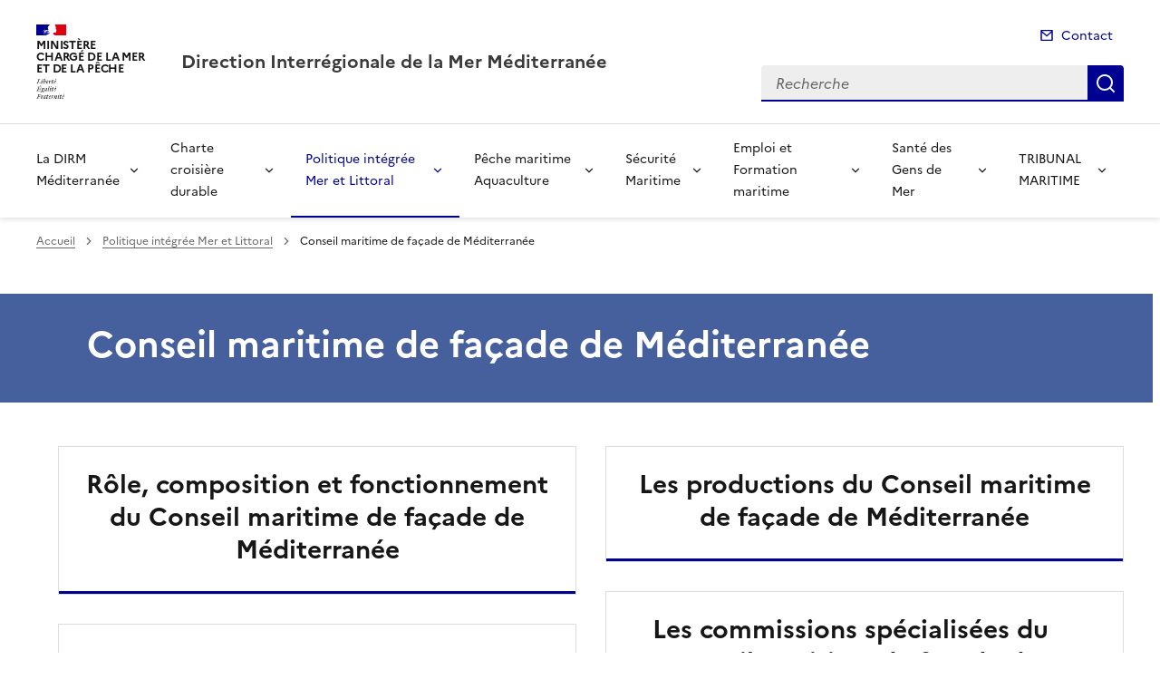

--- FILE ---
content_type: text/css
request_url: https://www.dirm.mediterranee.developpement-durable.gouv.fr/local/cache-css/cssdyn-css_barre_outils_icones_css-ed1bdd02.css?1761141857
body_size: 963
content:
/* #PRODUIRE{fond=css/barre_outils_icones.css,hash=144b5fbc7721691c3e0673f77942d9be}
   md5:65c7667986469e76b050a939bc308e03 */

.markItUp .outil_header1>a>em {background-image:url(//www.dirm.mediterranee.developpement-durable.gouv.fr/plugins-dist/porte_plume/icones_barre/spt-v1.svg);background-position:-2px -2px}
.markItUp .outil_bold>a>em {background-image:url(//www.dirm.mediterranee.developpement-durable.gouv.fr/plugins-dist/porte_plume/icones_barre/spt-v1.svg);background-position:-2px -22px}
.markItUp .outil_italic>a>em {background-image:url(//www.dirm.mediterranee.developpement-durable.gouv.fr/plugins-dist/porte_plume/icones_barre/spt-v1.svg);background-position:-2px -42px}
.markItUp .outil_stroke_through>a>em {background-image:url(//www.dirm.mediterranee.developpement-durable.gouv.fr/plugins-dist/porte_plume/icones_barre/spt-v1.svg);background-position:-2px -62px}
.markItUp .outil_liste_ul>a>em {background-image:url(//www.dirm.mediterranee.developpement-durable.gouv.fr/plugins-dist/porte_plume/icones_barre/spt-v1.svg);background-position:-2px -442px}
.markItUp .outil_liste_ol>a>em {background-image:url(//www.dirm.mediterranee.developpement-durable.gouv.fr/plugins-dist/porte_plume/icones_barre/spt-v1.svg);background-position:-2px -462px}
.markItUp .outil_indenter>a>em {background-image:url(//www.dirm.mediterranee.developpement-durable.gouv.fr/plugins-dist/porte_plume/icones_barre/spt-v1.svg);background-position:-2px -482px}
.markItUp .outil_desindenter>a>em {background-image:url(//www.dirm.mediterranee.developpement-durable.gouv.fr/plugins-dist/porte_plume/icones_barre/spt-v1.svg);background-position:-2px -502px}
.markItUp .outil_quote>a>em {background-image:url(//www.dirm.mediterranee.developpement-durable.gouv.fr/plugins-dist/porte_plume/icones_barre/spt-v1.svg);background-position:-2px -302px}
.markItUp .outil_poesie>a>em {background-image:url(//www.dirm.mediterranee.developpement-durable.gouv.fr/plugins-dist/porte_plume/icones_barre/spt-v1.svg);background-position:-2px -322px}
.markItUp .outil_link>a>em {background-image:url(//www.dirm.mediterranee.developpement-durable.gouv.fr/plugins-dist/porte_plume/icones_barre/spt-v1.svg);background-position:-2px -342px}
.markItUp .outil_notes>a>em {background-image:url(//www.dirm.mediterranee.developpement-durable.gouv.fr/plugins-dist/porte_plume/icones_barre/spt-v1.svg);background-position:-2px -362px}
.markItUp .outil_guillemets>a>em {background-image:url(//www.dirm.mediterranee.developpement-durable.gouv.fr/plugins-dist/porte_plume/icones_barre/spt-v1.svg);background-position:-2px -522px}
.markItUp .outil_guillemets_simples>a>em {background-image:url(//www.dirm.mediterranee.developpement-durable.gouv.fr/plugins-dist/porte_plume/icones_barre/spt-v1.svg);background-position:-2px -542px}
.markItUp .outil_guillemets_de>a>em {background-image:url(//www.dirm.mediterranee.developpement-durable.gouv.fr/plugins-dist/porte_plume/icones_barre/spt-v1.svg);background-position:-2px -562px}
.markItUp .outil_guillemets_de_simples>a>em {background-image:url(//www.dirm.mediterranee.developpement-durable.gouv.fr/plugins-dist/porte_plume/icones_barre/spt-v1.svg);background-position:-2px -582px}
.markItUp .outil_guillemets_uniques>a>em {background-image:url(//www.dirm.mediterranee.developpement-durable.gouv.fr/plugins-dist/porte_plume/icones_barre/spt-v1.svg);background-position:-2px -602px}
.markItUp .outil_caracteres>a>em {background-image:url(//www.dirm.mediterranee.developpement-durable.gouv.fr/plugins-dist/porte_plume/icones_barre/spt-v1.svg);background-position:-2px -282px}
.markItUp .outil_a_maj_grave>a>em {background-image:url(//www.dirm.mediterranee.developpement-durable.gouv.fr/plugins-dist/porte_plume/icones_barre/spt-v1.svg);background-position:-2px -162px}
.markItUp .outil_e_maj_aigu>a>em {background-image:url(//www.dirm.mediterranee.developpement-durable.gouv.fr/plugins-dist/porte_plume/icones_barre/spt-v1.svg);background-position:-2px -202px}
.markItUp .outil_e_maj_grave>a>em {background-image:url(//www.dirm.mediterranee.developpement-durable.gouv.fr/plugins-dist/porte_plume/icones_barre/spt-v1.svg);background-position:-2px -222px}
.markItUp .outil_aelig>a>em {background-image:url(//www.dirm.mediterranee.developpement-durable.gouv.fr/plugins-dist/porte_plume/icones_barre/spt-v1.svg);background-position:-2px -142px}
.markItUp .outil_aelig_maj>a>em {background-image:url(//www.dirm.mediterranee.developpement-durable.gouv.fr/plugins-dist/porte_plume/icones_barre/spt-v1.svg);background-position:-2px -122px}
.markItUp .outil_oe>a>em {background-image:url(//www.dirm.mediterranee.developpement-durable.gouv.fr/plugins-dist/porte_plume/icones_barre/spt-v1.svg);background-position:-2px -262px}
.markItUp .outil_oe_maj>a>em {background-image:url(//www.dirm.mediterranee.developpement-durable.gouv.fr/plugins-dist/porte_plume/icones_barre/spt-v1.svg);background-position:-2px -242px}
.markItUp .outil_ccedil_maj>a>em {background-image:url(//www.dirm.mediterranee.developpement-durable.gouv.fr/plugins-dist/porte_plume/icones_barre/spt-v1.svg);background-position:-2px -182px}
.markItUp .outil_uppercase>a>em {background-image:url(//www.dirm.mediterranee.developpement-durable.gouv.fr/plugins-dist/porte_plume/icones_barre/spt-v1.svg);background-position:-2px -82px}
.markItUp .outil_lowercase>a>em {background-image:url(//www.dirm.mediterranee.developpement-durable.gouv.fr/plugins-dist/porte_plume/icones_barre/spt-v1.svg);background-position:-2px -102px}
.markItUp .outil_code>a>em {background-image:url(//www.dirm.mediterranee.developpement-durable.gouv.fr/plugins-dist/porte_plume/icones_barre/spt-v1.svg);background-position:-2px -382px}
.markItUp .outil_cadre>a>em {background-image:url(//www.dirm.mediterranee.developpement-durable.gouv.fr/plugins-dist/porte_plume/icones_barre/spt-v1.svg);background-position:-2px -402px}
.markItUp .outil_clean>a>em {background-image:url(//www.dirm.mediterranee.developpement-durable.gouv.fr/plugins-dist/porte_plume/icones_barre/spt-v1.svg);background-position:-2px -422px}
.markItUp .outil_preview>a>em {background-image:url(//www.dirm.mediterranee.developpement-durable.gouv.fr/plugins-dist/porte_plume/icones_barre/spt-v1.svg);background-position:-2px -622px}
.markItUp .outil_intertitre1>a>em {background-image:url(//www.dirm.mediterranee.developpement-durable.gouv.fr/plugins-dist/porte_plume/icones_barre/spt-v1.svg);background-position:-2px -2px}
.markItUp .outil_intertitre2>a>em {background-image:url(//www.dirm.mediterranee.developpement-durable.gouv.fr/plugins-dist/enluminures_typographiques_v3/icones_barre/intertitre2.png);background-position:0}
.markItUp .outil_intertitre3>a>em {background-image:url(//www.dirm.mediterranee.developpement-durable.gouv.fr/plugins-dist/enluminures_typographiques_v3/icones_barre/intertitre3.png);background-position:0}
.markItUp .outil_alignerdroite>a>em {background-image:url(//www.dirm.mediterranee.developpement-durable.gouv.fr/plugins-dist/enluminures_typographiques_v3/icones_barre/right.png);background-position:0}
.markItUp .outil_alignergauche>a>em {background-image:url(//www.dirm.mediterranee.developpement-durable.gouv.fr/plugins-dist/enluminures_typographiques_v3/icones_barre/left.png);background-position:0}
.markItUp .outil_stroke_through_et>a>em {background-image:url(//www.dirm.mediterranee.developpement-durable.gouv.fr/plugins-dist/porte_plume/icones_barre/spt-v1.svg);background-position:-2px -62px}
.markItUp .outil_cadretexte>a>em {background-image:url(//www.dirm.mediterranee.developpement-durable.gouv.fr/plugins-dist/enluminures_typographiques_v3/icones_barre/cadretexte.png);background-position:0}
.markItUp .outil_speciaux>a>em {background-image:url(//www.dirm.mediterranee.developpement-durable.gouv.fr/plugins-dist/enluminures_typographiques_v3/icones_barre/tag.png);background-position:0}
.markItUp .outil_barre_code>a>em {background-image:url(//www.dirm.mediterranee.developpement-durable.gouv.fr/plugins-dist/enluminures_typographiques_v3/icones_barre/page_white_code_red.png);background-position:0}
.markItUp .outil_barre_cadre>a>em {background-image:url(//www.dirm.mediterranee.developpement-durable.gouv.fr/plugins-dist/enluminures_typographiques_v3/icones_barre/page_white_code.png);background-position:0}
.markItUp .outil_miseenevidence>a>em {background-image:url(//www.dirm.mediterranee.developpement-durable.gouv.fr/plugins-dist/enluminures_typographiques_v3/icones_barre/miseenevidence.png);background-position:0}
.markItUp .outil_miseenevidence2>a>em {background-image:url(//www.dirm.mediterranee.developpement-durable.gouv.fr/plugins-dist/enluminures_typographiques_v3/icones_barre/miseenevidence2.png);background-position:0}
.markItUp .outil_exposant>a>em {background-image:url(//www.dirm.mediterranee.developpement-durable.gouv.fr/plugins-dist/enluminures_typographiques_v3/icones_barre/exposant.png);background-position:0}
.markItUp .outil_indice>a>em {background-image:url(//www.dirm.mediterranee.developpement-durable.gouv.fr/plugins-dist/enluminures_typographiques_v3/icones_barre/indice.png);background-position:0}
.markItUp .outil_petitescapitales>a>em {background-image:url(//www.dirm.mediterranee.developpement-durable.gouv.fr/plugins-dist/enluminures_typographiques_v3/icones_barre/petitescapitales.png);background-position:0}
.markItUp .outil_barre_poesie>a>em {background-image:url(//www.dirm.mediterranee.developpement-durable.gouv.fr/plugins-dist/enluminures_typographiques_v3/icones_barre/poesie.png);background-position:0}
.markItUp .outil_barre_tableau>a>em {background-image:url(//www.dirm.mediterranee.developpement-durable.gouv.fr/plugins-dist/enluminures_typographiques_v3/icones_barre/barre-tableau.png);background-position:0}
.markItUp .outil_bloc>a>em {background-image:url(//www.dirm.mediterranee.developpement-durable.gouv.fr/plugins-dist/cibloc/icones_barre/bloc.png);background-position:0}
.markItUp .outil_icone>a>em {background-image:url(//www.dirm.mediterranee.developpement-durable.gouv.fr/plugins-dist/cibloc/icones_barre/icone.png);background-position:0}
.markItUp .outil_bouton>a>em {background-image:url(//www.dirm.mediterranee.developpement-durable.gouv.fr/plugins-dist/cibloc/icones_barre/bouton.png);background-position:0}
.markItUp .outil_galerie>a>em {background-image:url(//www.dirm.mediterranee.developpement-durable.gouv.fr/plugins-dist/internet_pm21/icones_barre/galerie.png);background-position:0}
.markItUp .outil_ressource>a>em {background-image:url(//www.dirm.mediterranee.developpement-durable.gouv.fr/plugins-dist/internet_pm21/icones_barre/ressource.png);background-position:0}
.markItUp .outil_rss>a>em {background-image:url(//www.dirm.mediterranee.developpement-durable.gouv.fr/plugins-dist/internet_pm21/icones_barre/rss.png);background-position:0}

/* roue ajax */
.ajaxLoad{
		position:relative;
}
.ajaxLoad:after {
		content:"";
		display:block;
		width:5em;
		height:5em;
		border:1px solid #eee;
		background:#fff url('//www.dirm.mediterranee.developpement-durable.gouv.fr/prive/images/loader.svg') center no-repeat;
		background-size:50%;
		opacity:0.5;
		position:absolute;
		left:50%;
		top:50%;
		margin-left:-2.5em;
		margin-top:-2.5em;
}
.fullscreen .ajaxLoad:after {
		position:fixed;
		left:75%;
}
